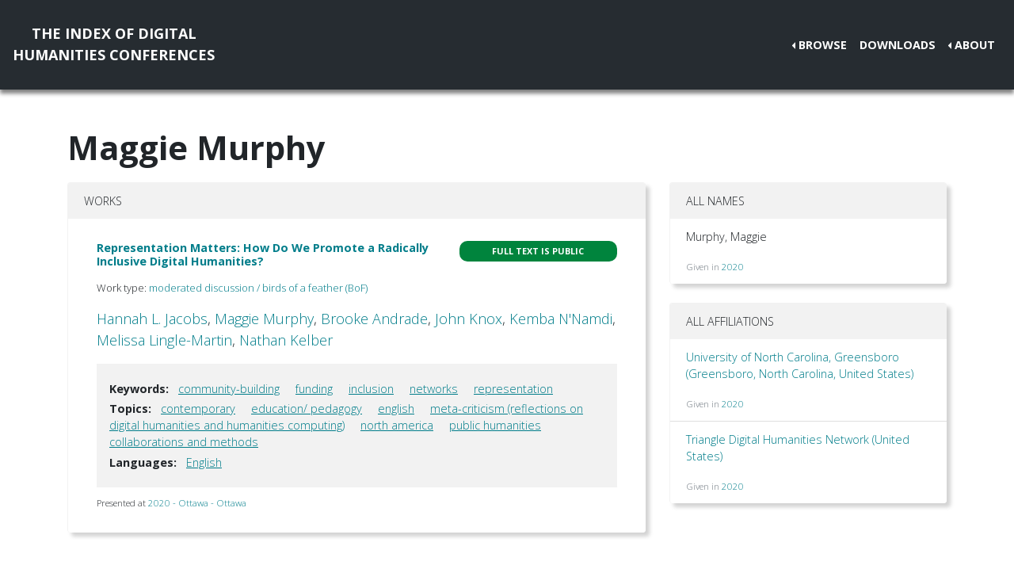

--- FILE ---
content_type: text/html; charset=utf-8
request_url: https://dh-abstracts.library.virginia.edu/authors/9586
body_size: 2604
content:






<!doctype html>
<html lang="en">

  <head>

    <link rel="shortcut icon" href="/static/favicon.ico" />

    <meta charset="utf-8">
    <meta name="viewport" content="width=device-width, initial-scale=1, shrink-to-fit=no">

    <link rel="stylesheet" href="/static/CACHE/css/output.b3ab91336a18.css" type="text/css">
    <link rel="stylesheet" href="https://use.fontawesome.com/releases/v5.0.12/css/all.css"
      integrity="sha384-G0fIWCsCzJIMAVNQPfjH08cyYaUtMwjJwqiRKxxE/rx96Uroj1BtIQ6MLJuheaO9" crossorigin="anonymous">
    <link href="https://fonts.googleapis.com/css2?family=Open+Sans:ital,wght@0,300;0,700;1,300&display=swap"
      rel="stylesheet">
    
<!--https://dev.twitter.com/cards/-->
<meta name="twitter:card" content="summary" />
<meta name="twitter:site" content="@CMULibraries" />
<meta name="twitter:title" content="Maggie Murphy" />

<meta name="twitter:description" content="Works submitted by this author" />





    <title>Index of DH Conferences - Maggie Murphy</title>
  </head>

  <body class="">
    

    <nav class="navbar navbar-expand-md navbar-dark py-4 nav-shadow mb-0">
      <a class="navbar-brand text-center" href="/">The Index of Digital<br />Humanities Conferences
        </r></a>
      <button class="navbar-toggler" type="button" data-toggle="collapse" data-target="#toggle-navbar"
        aria-controls="toggle-navbar" aria-expanded="false" aria-label="Toggle navigation">
        <span class="navbar-toggler-icon"></span>
      </button>
      <div class="collapse navbar-collapse" id="toggle-navbar">
        <ul class="navbar-nav ml-auto">
          <li class="nav-item dropdown dropleft">
            <a class="nav-link dropdown-toggle" href="#" id="navbarDropdown" role="button" data-toggle="dropdown"
              aria-haspopup="true" aria-expanded="false">Browse</a>
            <div class="dropdown-menu" aria-labelledby="navbarDropdown">
              <a class="dropdown-item" href="/works">Works</a>
              <a class="dropdown-item" href="/authors">Authors</a>
              <a class="dropdown-item" href="/conferences">Conferences</a>
            </div>
          </li>
          <li class="nav-item">
            <a class="nav-link" href="/downloads">Downloads</a>
          </li>
          <li class="nav-item dropdown dropleft">
            <a class="nav-link dropdown-toggle" href="#" id="navbarDropdown" role="button" data-toggle="dropdown"
              aria-haspopup="true" aria-expanded="false">About</a>
            <div class="dropdown-menu" aria-labelledby="navbarDropdown">
              
              <a class="dropdown-item" href="/pages/about/">About the Project</a>
              
              <a class="dropdown-item" href="/pages/colophon/">Colophon</a>
              
              <a class="dropdown-item" href="/pages/cv/">Publications and Presentations</a>
              
              <a class="dropdown-item" href="/pages/team/">Credits</a>
              
            </div>
          </li>
        </ul>
      </div>
    </nav>

    

    
<div class="container mt-5">
  

<h1>Maggie Murphy</h1>



<div class="row">
  <div class="col-md-8">
    
<div class="card mb-5">
  <div class="card-header">Works</div>
  <ul class="list-group list-group-flush">
    
    <li class="list-group-item work"><div class="p-3">
  <div class="row">
    <div class="col-xl-8">
      <h6 class="mb-2 mr-1 flex-shrink-1">
        <a href="/works/9454">Representation Matters: How Do We Promote a Radically Inclusive Digital Humanities?</a>
      </h6>
    </div>
    <div class="col-xl-4">
      
      
      
      <span class="badge p-2 fts public" data-toggle="tooltip" data-placement="top"
        title="The full text for this work is indexed and public.">Full
        text is public</span>
      
      
      
    </div>
  </div>
  
  <p class="mt-2 work-type">
    Work type: <a href="/works?work_type=25">moderated discussion / birds of a feather (BoF)</a>
  </p>
  
  <p class="mt-0 authors">
    <a
      href="/authors/3474">Hannah L.
      Jacobs</a>, <a
      href="/authors/9586">Maggie
      Murphy</a>, <a
      href="/authors/9587">Brooke
      Andrade</a>, <a
      href="/authors/9588">John
      Knox</a>, <a
      href="/authors/9589">Kemba
      N&#x27;Namdi</a>, <a
      href="/authors/9590">Melissa
      Lingle-Martin</a>, <a
      href="/authors/1415">Nathan
      Kelber</a></p>

  

  
  <div class="work-facets-box p-3 my-2">
    
    <p><strong>Keywords:</strong> <a class="facet-link mx-2"
        href="/works?keywords=426">community-building</a>
      <a class="facet-link mx-2"
        href="/works?keywords=7051">funding</a>
      <a class="facet-link mx-2"
        href="/works?keywords=6280">inclusion</a>
      <a class="facet-link mx-2"
        href="/works?keywords=1912">networks</a>
      <a class="facet-link mx-2"
        href="/works?keywords=6122">representation</a>
      </p>
    

    
    <p><strong>Topics:</strong> <a class="facet-link mx-2"
        href="/works?topics=3287">contemporary</a>
      <a class="facet-link mx-2"
        href="/works?topics=3414">education/ pedagogy</a>
      <a class="facet-link mx-2"
        href="/works?topics=3082">english</a>
      <a class="facet-link mx-2"
        href="/works?topics=3335">meta-criticism (reflections on digital humanities and humanities computing)</a>
      <a class="facet-link mx-2"
        href="/works?topics=3305">north america</a>
      <a class="facet-link mx-2"
        href="/works?topics=3328">public humanities collaborations and methods</a>
      </p>
    

    
    <p><strong>Languages:</strong> <a class="facet-link mx-2"
        href="/works?languages=3188">English</a>
      </p>
    
  </div>
  

  <small class="my-2">
    Presented at <a href="/works?conference=495">
      
      2020 -
      
      Ottawa
      
      
      - Ottawa
      
    </a>
  </small>
</div>
</li>
    
  </ul>
</div>

  </div>

  <div class="col-md-4">
    

<div class="card mb-4">
  <div class="card-header">All Names</div>
  <ul class="list-group list-group-flush">
    
    <li class="list-group-item">
      <div class="d-flex justify-content-between">
        <p>Murphy, Maggie</p>
      </div>
      <small class="text-muted">Given in 
        <a
          href="/works/9454">2020</a>
        </small>
    </li>
    
  </ul>
</div>
<div class="card my-4">
  <div class="card-header">All Affiliations</div>
  <ul class="list-group list-group-flush">
    
    <li class="list-group-item">
      <p><a
          href="/authors?affiliation=2745">University of North Carolina, Greensboro
(Greensboro,
North Carolina,
United States)

</a>
      </p>
      <small class="text-muted">Given in 
        <a
          href="/works/9454">2020</a>
        </small>
      
    <li class="list-group-item">
      <p><a
          href="/authors?affiliation=4018">Triangle Digital Humanities Network
(United States)

</a>
      </p>
      <small class="text-muted">Given in 
        <a
          href="/works/9454">2020</a>
        </small>
      
  </ul>
</div>

  </div>
</div>


</div>


    <nav class="navbar navbar-expand-md sticky-bottom navbar-dark bg-dark">
      <ul class="navbar-nav mr-md-auto">
        
      </ul>
      <li class="navbar-text">
        <a href="https://github.com/cmu-lib/dhweb_app">Website code</a> ©
        <a href="https://library.cmu.edu/">Carnegie Mellon University
          Libraries</a>, 2020
      </li>
    </nav>
    
    <nav class="navbar navbar-expand-md sticky-bottom navbar-dark login-nav py-0">
      <ul class="navbar-nav ml-md-auto">
        <li class="nav-item">
          <a class="nav-link" href="/accounts/login/?next=/">Administrator Log In</a>
        </li>
      </ul>
      </li>
    </nav>
    

  </body>

  <script src="/static/js/jquery-3.4.1.min.js"></script>
  <script src="/static/js/bootstrap.bundle.min.js"></script>

  
  

</html>
